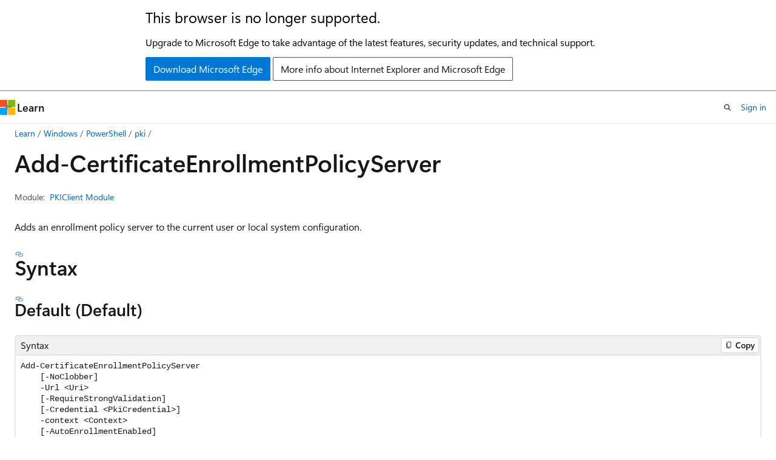

--- FILE ---
content_type: text/html
request_url: https://learn.microsoft.com/en-us/powershell/module/pki/add-certificateenrollmentpolicyserver?view=windowsserver2025-ps&viewFallbackFrom=winserver2012r2-ps&redirectedfrom=MSDN
body_size: 62824
content:
 <!DOCTYPE html>
		<html
			class="layout layout-holy-grail   show-table-of-contents reference show-breadcrumb default-focus"
			lang="en-us"
			dir="ltr"
			data-authenticated="false"
			data-auth-status-determined="false"
			data-target="docs"
			x-ms-format-detection="none"
		>
			
		<head>
			<title>Add-CertificateEnrollmentPolicyServer (pki) | Microsoft Learn</title>
			<meta charset="utf-8" />
			<meta name="viewport" content="width=device-width, initial-scale=1.0" />
			<meta name="color-scheme" content="light dark" />

			<meta name="description" content="Use this topic to help manage Windows and Windows Server technologies with Windows PowerShell." />
			<link rel="canonical" href="https://learn.microsoft.com/en-us/powershell/module/pki/add-certificateenrollmentpolicyserver?view=windowsserver2025-ps" /> 

			<!-- Non-customizable open graph and sharing-related metadata -->
			<meta name="twitter:card" content="summary_large_image" />
			<meta name="twitter:site" content="@MicrosoftLearn" />
			<meta property="og:type" content="website" />
			<meta property="og:image:alt" content="Microsoft Learn" />
			<meta property="og:image" content="https://learn.microsoft.com/en-us/media/open-graph-image.png" />
			<!-- Page specific open graph and sharing-related metadata -->
			<meta property="og:title" content="Add-CertificateEnrollmentPolicyServer (pki)" />
			<meta property="og:url" content="https://learn.microsoft.com/en-us/powershell/module/pki/add-certificateenrollmentpolicyserver?view=windowsserver2025-ps" />
			<meta property="og:description" content="Use this topic to help manage Windows and Windows Server technologies with Windows PowerShell." />
			<meta name="platform_id" content="e26c3258-cf98-0919-a651-7144f285af91" /> 
			<meta name="locale" content="en-us" />
			 <meta name="adobe-target" content="true" /> 
			<meta name="uhfHeaderId" content="MSDocsHeader-M365-IT" />

			<meta name="page_type" content="powershell" />

			<!--page specific meta tags-->
			

			<!-- custom meta tags -->
			
		<meta name="uid" content="pki.Add-CertificateEnrollmentPolicyServer" />
	
		<meta name="module" content="pki" />
	
		<meta name="schema" content="PowerShellCmdlet1" />
	
		<meta name="ROBOTS" content="INDEX, FOLLOW" />
	
		<meta name="apiPlatform" content="powershell" />
	
		<meta name="archive_url" content="https://learn.microsoft.com/previous-versions/powershell/windows/get-started" />
	
		<meta name="author" content="robinharwood" />
	
		<meta name="breadcrumb_path" content="/powershell/windows/bread/toc.json" />
	
		<meta name="feedback_product_url" content="https://support.microsoft.com/windows/send-feedback-to-microsoft-with-the-feedback-hub-app-f59187f8-8739-22d6-ba93-f66612949332" />
	
		<meta name="feedback_system" content="Standard" />
	
		<meta name="ms.author" content="roharwoo" />
	
		<meta name="ms.devlang" content="powershell" />
	
		<meta name="ms.service" content="windows-11" />
	
		<meta name="ms.topic" content="reference" />
	
		<meta name="products" content="https://authoring-docs-microsoft.poolparty.biz/devrel/56936876-97d9-45cc-ad1b-9d63320447c8" />
	
		<meta name="products" content="https://authoring-docs-microsoft.poolparty.biz/devrel/56754133-c3c3-4a9f-af19-71bdbe19fccf" />
	
		<meta name="document type" content="cmdlet" />
	
		<meta name="external help file" content="Microsoft.CertificateServices.PKIClient.Cmdlets.dll-Help.xml" />
	
		<meta name="HelpUri" content="https://learn.microsoft.com/powershell/module/pki/add-certificateenrollmentpolicyserver?view=windowsserver2025-ps&amp;wt.mc_id=ps-gethelp" />
	
		<meta name="Module Name" content="PKI" />
	
		<meta name="ms.date" content="2016-12-20T00:00:00Z" />
	
		<meta name="PlatyPS schema version" content="2024-05-01T00:00:00Z" />
	
		<meta name="document_id" content="f5f13baa-b6d8-5a46-d03a-15a5b62453c2" />
	
		<meta name="document_version_independent_id" content="ee34bcb4-a6b7-1d1c-c173-fcbf2c956378" />
	
		<meta name="updated_at" content="2025-05-29T22:49:00Z" />
	
		<meta name="original_content_git_url" content="https://github.com/MicrosoftDocs/windows-powershell-docs/blob/live/docset/winserver2025-ps/pki/Add-CertificateEnrollmentPolicyServer.md" />
	
		<meta name="gitcommit" content="https://github.com/MicrosoftDocs/windows-powershell-docs/blob/eaf901abea47f582c8a96f36f4e16b9d896f6f1e/docset/winserver2025-ps/pki/Add-CertificateEnrollmentPolicyServer.md" />
	
		<meta name="git_commit_id" content="eaf901abea47f582c8a96f36f4e16b9d896f6f1e" />
	
		<meta name="monikers" content="windowsserver2025-ps" />
	
		<meta name="default_moniker" content="windowsserver2025-ps" />
	
		<meta name="site_name" content="Docs" />
	
		<meta name="depot_name" content="TechNet.windows-powershell" />
	
		<meta name="in_right_rail" content="h2h3" />
	
		<meta name="page_kind" content="command" />
	
		<meta name="toc_rel" content="../windowsserver2025-ps/toc.json" />
	
		<meta name="feedback_help_link_type" content="" />
	
		<meta name="feedback_help_link_url" content="" />
	
		<meta name="config_moniker_range" content="WindowsServer2025-ps" />
	
		<meta name="asset_id" content="module/pki/add-certificateenrollmentpolicyserver" />
	
		<meta name="moniker_range_name" content="ffb05b7b47577225af7c7b6a20151268" />
	
		<meta name="item_type" content="Content" />
	
		<meta name="source_path" content="docset/winserver2025-ps/pki/Add-CertificateEnrollmentPolicyServer.md" />
	
		<meta name="github_feedback_content_git_url" content="https://github.com/MicrosoftDocs/windows-powershell-docs/blob/main/docset/winserver2025-ps/pki/Add-CertificateEnrollmentPolicyServer.md" />
	 
		<meta name="spProducts" content="https://authoring-docs-microsoft.poolparty.biz/devrel/43b2e5aa-8a6d-4de2-a252-692232e5edc8" data-source="generated" />
	

			<!-- assets and js globals -->
			
			<link rel="stylesheet" href="/static/assets/0.4.03312.7442-df38ac9c/styles/site-ltr.css" />
			
			<link rel="preconnect" href="//mscom.demdex.net" crossorigin />
						<link rel="dns-prefetch" href="//target.microsoft.com" />
						<link rel="dns-prefetch" href="//microsoftmscompoc.tt.omtrdc.net" />
						<link
							rel="preload"
							as="script"
							href="/static/third-party/adobe-target/at-js/2.9.0/at.js"
							integrity="sha384-l4AKhsU8cUWSht4SaJU5JWcHEWh1m4UTqL08s6b/hqBLAeIDxTNl+AMSxTLx6YMI"
							crossorigin="anonymous"
							id="adobe-target-script"
							type="application/javascript"
						/>
			<script src="https://wcpstatic.microsoft.com/mscc/lib/v2/wcp-consent.js"></script>
			<script src="https://js.monitor.azure.com/scripts/c/ms.jsll-4.min.js"></script>
			<script src="/_themes/docs.theme/master/en-us/_themes/global/deprecation.js"></script>

			<!-- msdocs global object -->
			<script id="msdocs-script">
		var msDocs = {
  "environment": {
    "accessLevel": "online",
    "azurePortalHostname": "portal.azure.com",
    "reviewFeatures": false,
    "supportLevel": "production",
    "systemContent": true,
    "siteName": "learn",
    "legacyHosting": false
  },
  "data": {
    "contentLocale": "en-us",
    "contentDir": "ltr",
    "userLocale": "en-us",
    "userDir": "ltr",
    "pageTemplate": "Reference",
    "brand": "",
    "context": {},
    "standardFeedback": true,
    "showFeedbackReport": false,
    "feedbackHelpLinkType": "",
    "feedbackHelpLinkUrl": "",
    "feedbackSystem": "Standard",
    "feedbackGitHubRepo": "",
    "feedbackProductUrl": "https://support.microsoft.com/windows/send-feedback-to-microsoft-with-the-feedback-hub-app-f59187f8-8739-22d6-ba93-f66612949332",
    "extendBreadcrumb": true,
    "isEditDisplayable": true,
    "isPrivateUnauthorized": false,
    "hideViewSource": false,
    "isPermissioned": false,
    "hasRecommendations": false,
    "contributors": [
      {
        "name": "JasonGerend",
        "url": "https://github.com/JasonGerend"
      }
    ]
  },
  "functions": {}
};;
	</script>

			<!-- base scripts, msdocs global should be before this -->
			<script src="/static/assets/0.4.03312.7442-df38ac9c/scripts/en-us/index-docs.js"></script>
			

			<!-- json-ld -->
			
		</head>
	
			<body
				id="body"
				data-bi-name="body"
				class="layout-body "
				lang="en-us"
				dir="ltr"
			>
				<header class="layout-body-header">
		<div class="header-holder has-default-focus">
			
		<a
			href="#main"
			
			style="z-index: 1070"
			class="outline-color-text visually-hidden-until-focused position-fixed inner-focus focus-visible top-0 left-0 right-0 padding-xs text-align-center background-color-body"
			
		>
			Skip to main content
		</a>
	
		<a
			href="#side-doc-outline"
			
			style="z-index: 1070"
			class="outline-color-text visually-hidden-until-focused position-fixed inner-focus focus-visible top-0 left-0 right-0 padding-xs text-align-center background-color-body"
			
		>
			Skip to in-page navigation
		</a>
	
		<a
			href="#"
			data-skip-to-ask-learn
			style="z-index: 1070"
			class="outline-color-text visually-hidden-until-focused position-fixed inner-focus focus-visible top-0 left-0 right-0 padding-xs text-align-center background-color-body"
			hidden
		>
			Skip to Ask Learn chat experience
		</a>
	

			<div hidden id="cookie-consent-holder" data-test-id="cookie-consent-container"></div>
			<!-- Unsupported browser warning -->
			<div
				id="unsupported-browser"
				style="background-color: white; color: black; padding: 16px; border-bottom: 1px solid grey;"
				hidden
			>
				<div style="max-width: 800px; margin: 0 auto;">
					<p style="font-size: 24px">This browser is no longer supported.</p>
					<p style="font-size: 16px; margin-top: 16px;">
						Upgrade to Microsoft Edge to take advantage of the latest features, security updates, and technical support.
					</p>
					<div style="margin-top: 12px;">
						<a
							href="https://go.microsoft.com/fwlink/p/?LinkID=2092881 "
							style="background-color: #0078d4; border: 1px solid #0078d4; color: white; padding: 6px 12px; border-radius: 2px; display: inline-block;"
						>
							Download Microsoft Edge
						</a>
						<a
							href="https://learn.microsoft.com/en-us/lifecycle/faq/internet-explorer-microsoft-edge"
							style="background-color: white; padding: 6px 12px; border: 1px solid #505050; color: #171717; border-radius: 2px; display: inline-block;"
						>
							More info about Internet Explorer and Microsoft Edge
						</a>
					</div>
				</div>
			</div>
			<!-- site header -->
			<header
				id="ms--site-header"
				data-test-id="site-header-wrapper"
				role="banner"
				itemscope="itemscope"
				itemtype="http://schema.org/Organization"
			>
				<div
					id="ms--mobile-nav"
					class="site-header display-none-tablet padding-inline-none gap-none"
					data-bi-name="mobile-header"
					data-test-id="mobile-header"
				></div>
				<div
					id="ms--primary-nav"
					class="site-header display-none display-flex-tablet"
					data-bi-name="L1-header"
					data-test-id="primary-header"
				></div>
				<div
					id="ms--secondary-nav"
					class="site-header display-none display-flex-tablet"
					data-bi-name="L2-header"
					data-test-id="secondary-header"
					
				></div>
			</header>
			
		<!-- banner -->
		<div data-banner>
			<div id="disclaimer-holder"></div>
			
		</div>
		<!-- banner end -->
	
		</div>
	</header>
				 <section
					id="layout-body-menu"
					class="layout-body-menu display-flex"
					data-bi-name="menu"
			  >
					
		<div
			id="left-container"
			class="left-container display-none display-block-tablet padding-inline-sm padding-bottom-sm width-full"
			data-toc-container="true"
		>
			<!-- Regular TOC content (default) -->
			<div id="ms--toc-content" class="height-full">
				<nav
					id="affixed-left-container"
					class="margin-top-sm-tablet position-sticky display-flex flex-direction-column"
					aria-label="Primary"
					data-bi-name="left-toc"
					role="navigation"
				></nav>
			</div>
			<!-- Collapsible TOC content (hidden by default) -->
			<div id="ms--toc-content-collapsible" class="height-full" hidden>
				<nav
					id="affixed-left-container"
					class="margin-top-sm-tablet position-sticky display-flex flex-direction-column"
					aria-label="Primary"
					data-bi-name="left-toc"
					role="navigation"
				>
					<div
						id="ms--collapsible-toc-header"
						class="display-flex justify-content-flex-end margin-bottom-xxs"
					>
						<button
							type="button"
							class="button button-clear inner-focus"
							data-collapsible-toc-toggle
							aria-expanded="true"
							aria-controls="ms--collapsible-toc-content"
							aria-label="Table of contents"
						>
							<span class="icon font-size-h4" aria-hidden="true">
								<span class="docon docon-panel-left-contract"></span>
							</span>
						</button>
					</div>
				</nav>
			</div>
		</div>
	
			  </section>

				<main
					id="main"
					role="main"
					class="layout-body-main "
					data-bi-name="content"
					lang="en-us"
					dir="ltr"
				>
					
			<div
		id="ms--content-header"
		class="content-header default-focus border-bottom-none"
		data-bi-name="content-header"
	>
		<div class="content-header-controls margin-xxs margin-inline-sm-tablet">
			<button
				type="button"
				class="contents-button button button-sm margin-right-xxs"
				data-bi-name="contents-expand"
				aria-haspopup="true"
				data-contents-button
			>
				<span class="icon" aria-hidden="true"><span class="docon docon-menu"></span></span>
				<span class="contents-expand-title"> Table of contents </span>
			</button>
			<button
				type="button"
				class="ap-collapse-behavior ap-expanded button button-sm"
				data-bi-name="ap-collapse"
				aria-controls="action-panel"
			>
				<span class="icon" aria-hidden="true"><span class="docon docon-exit-mode"></span></span>
				<span>Exit editor mode</span>
			</button>
		</div>
	</div>
			<div data-main-column class="padding-sm padding-top-none padding-top-sm-tablet">
				<div>
					
		<div id="article-header" class="background-color-body margin-bottom-xs display-none-print">
			<div class="display-flex align-items-center justify-content-space-between">
				
		<details
			id="article-header-breadcrumbs-overflow-popover"
			class="popover"
			data-for="article-header-breadcrumbs"
		>
			<summary
				class="button button-clear button-primary button-sm inner-focus"
				aria-label="All breadcrumbs"
			>
				<span class="icon">
					<span class="docon docon-more"></span>
				</span>
			</summary>
			<div id="article-header-breadcrumbs-overflow" class="popover-content padding-none"></div>
		</details>

		<bread-crumbs
			id="article-header-breadcrumbs"
			role="group"
			aria-label="Breadcrumbs"
			data-test-id="article-header-breadcrumbs"
			class="overflow-hidden flex-grow-1 margin-right-sm margin-right-md-tablet margin-right-lg-desktop margin-left-negative-xxs padding-left-xxs"
		></bread-crumbs>
	 
		<div
			id="article-header-page-actions"
			class="opacity-none margin-left-auto display-flex flex-wrap-no-wrap align-items-stretch"
		>
			
		<button
			class="button button-sm border-none inner-focus display-none-tablet flex-shrink-0 "
			data-bi-name="ask-learn-assistant-entry"
			data-test-id="ask-learn-assistant-modal-entry-mobile"
			data-ask-learn-modal-entry
			
			type="button"
			style="min-width: max-content;"
			aria-expanded="false"
			aria-label="Ask Learn"
			hidden
		>
			<span class="icon font-size-lg" aria-hidden="true">
				<span class="docon docon-chat-sparkle-fill gradient-ask-learn-logo"></span>
			</span>
		</button>
		<button
			class="button button-sm display-none display-inline-flex-tablet display-none-desktop flex-shrink-0 margin-right-xxs border-color-ask-learn "
			data-bi-name="ask-learn-assistant-entry"
			
			data-test-id="ask-learn-assistant-modal-entry-tablet"
			data-ask-learn-modal-entry
			type="button"
			style="min-width: max-content;"
			aria-expanded="false"
			hidden
		>
			<span class="icon font-size-lg" aria-hidden="true">
				<span class="docon docon-chat-sparkle-fill gradient-ask-learn-logo"></span>
			</span>
			<span>Ask Learn</span>
		</button>
		<button
			class="button button-sm display-none flex-shrink-0 display-inline-flex-desktop margin-right-xxs border-color-ask-learn "
			data-bi-name="ask-learn-assistant-entry"
			
			data-test-id="ask-learn-assistant-flyout-entry"
			data-ask-learn-flyout-entry
			data-flyout-button="toggle"
			type="button"
			style="min-width: max-content;"
			aria-expanded="false"
			aria-controls="ask-learn-flyout"
			hidden
		>
			<span class="icon font-size-lg" aria-hidden="true">
				<span class="docon docon-chat-sparkle-fill gradient-ask-learn-logo"></span>
			</span>
			<span>Ask Learn</span>
		</button>
	 
		<button
			type="button"
			id="ms--focus-mode-button"
			data-focus-mode
			data-bi-name="focus-mode-entry"
			class="button button-sm flex-shrink-0 margin-right-xxs display-none display-inline-flex-desktop"
		>
			<span class="icon font-size-lg" aria-hidden="true">
				<span class="docon docon-glasses"></span>
			</span>
			<span>Focus mode</span>
		</button>
	 

			<details class="popover popover-right" id="article-header-page-actions-overflow">
				<summary
					class="justify-content-flex-start button button-clear button-sm button-primary inner-focus"
					aria-label="More actions"
					title="More actions"
				>
					<span class="icon" aria-hidden="true">
						<span class="docon docon-more-vertical"></span>
					</span>
				</summary>
				<div class="popover-content">
					
		<button
			data-page-action-item="overflow-mobile"
			type="button"
			class="button-block button-sm inner-focus button button-clear display-none-tablet justify-content-flex-start text-align-left"
			data-bi-name="contents-expand"
			data-contents-button
			data-popover-close
		>
			<span class="icon">
				<span class="docon docon-editor-list-bullet" aria-hidden="true"></span>
			</span>
			<span class="contents-expand-title">Table of contents</span>
		</button>
	 
		<a
			id="lang-link-overflow"
			class="button-sm inner-focus button button-clear button-block justify-content-flex-start text-align-left"
			data-bi-name="language-toggle"
			data-page-action-item="overflow-all"
			data-check-hidden="true"
			data-read-in-link
			href="#"
			hidden
		>
			<span class="icon" aria-hidden="true" data-read-in-link-icon>
				<span class="docon docon-locale-globe"></span>
			</span>
			<span data-read-in-link-text>Read in English</span>
		</a>
	 
		<button
			type="button"
			class="collection button button-clear button-sm button-block justify-content-flex-start text-align-left inner-focus"
			data-list-type="collection"
			data-bi-name="collection"
			data-page-action-item="overflow-all"
			data-check-hidden="true"
			data-popover-close
		>
			<span class="icon" aria-hidden="true">
				<span class="docon docon-circle-addition"></span>
			</span>
			<span class="collection-status">Add</span>
		</button>
	
					
		<button
			type="button"
			class="collection button button-block button-clear button-sm justify-content-flex-start text-align-left inner-focus"
			data-list-type="plan"
			data-bi-name="plan"
			data-page-action-item="overflow-all"
			data-check-hidden="true"
			data-popover-close
			hidden
		>
			<span class="icon" aria-hidden="true">
				<span class="docon docon-circle-addition"></span>
			</span>
			<span class="plan-status">Add to plan</span>
		</button>
	  
		<a
			data-contenteditbtn
			class="button button-clear button-block button-sm inner-focus justify-content-flex-start text-align-left text-decoration-none"
			data-bi-name="edit"
			
			href="https://github.com/MicrosoftDocs/windows-powershell-docs/blob/main/docset/winserver2025-ps/pki/Add-CertificateEnrollmentPolicyServer.md"
			data-original_content_git_url="https://github.com/MicrosoftDocs/windows-powershell-docs/blob/live/docset/winserver2025-ps/pki/Add-CertificateEnrollmentPolicyServer.md"
			data-original_content_git_url_template="{repo}/blob/{branch}/docset/winserver2025-ps/pki/Add-CertificateEnrollmentPolicyServer.md"
			data-pr_repo=""
			data-pr_branch=""
		>
			<span class="icon" aria-hidden="true">
				<span class="docon docon-edit-outline"></span>
			</span>
			<span>Edit</span>
		</a>
	
					
		<hr class="margin-block-xxs" />
		<h4 class="font-size-sm padding-left-xxs">Share via</h4>
		
					<a
						class="button button-clear button-sm inner-focus button-block justify-content-flex-start text-align-left text-decoration-none share-facebook"
						data-bi-name="facebook"
						data-page-action-item="overflow-all"
						href="#"
					>
						<span class="icon color-primary" aria-hidden="true">
							<span class="docon docon-facebook-share"></span>
						</span>
						<span>Facebook</span>
					</a>

					<a
						href="#"
						class="button button-clear button-sm inner-focus button-block justify-content-flex-start text-align-left text-decoration-none share-twitter"
						data-bi-name="twitter"
						data-page-action-item="overflow-all"
					>
						<span class="icon color-text" aria-hidden="true">
							<span class="docon docon-xlogo-share"></span>
						</span>
						<span>x.com</span>
					</a>

					<a
						href="#"
						class="button button-clear button-sm inner-focus button-block justify-content-flex-start text-align-left text-decoration-none share-linkedin"
						data-bi-name="linkedin"
						data-page-action-item="overflow-all"
					>
						<span class="icon color-primary" aria-hidden="true">
							<span class="docon docon-linked-in-logo"></span>
						</span>
						<span>LinkedIn</span>
					</a>
					<a
						href="#"
						class="button button-clear button-sm inner-focus button-block justify-content-flex-start text-align-left text-decoration-none share-email"
						data-bi-name="email"
						data-page-action-item="overflow-all"
					>
						<span class="icon color-primary" aria-hidden="true">
							<span class="docon docon-mail-message"></span>
						</span>
						<span>Email</span>
					</a>
			  
	 
		<hr class="margin-block-xxs" />
		<button
			class="button button-block button-clear button-sm justify-content-flex-start text-align-left inner-focus"
			type="button"
			data-bi-name="print"
			data-page-action-item="overflow-all"
			data-popover-close
			data-print-page
			data-check-hidden="true"
		>
			<span class="icon color-primary" aria-hidden="true">
				<span class="docon docon-print"></span>
			</span>
			<span>Print</span>
		</button>
	
				</div>
			</details>
		</div>
	
			</div>
		</div>
	  
		<!-- privateUnauthorizedTemplate is hidden by default -->
		<div unauthorized-private-section data-bi-name="permission-content-unauthorized-private" hidden>
			<hr class="hr margin-top-xs margin-bottom-sm" />
			<div class="notification notification-info">
				<div class="notification-content">
					<p class="margin-top-none notification-title">
						<span class="icon">
							<span class="docon docon-exclamation-circle-solid" aria-hidden="true"></span>
						</span>
						<span>Note</span>
					</p>
					<p class="margin-top-none authentication-determined not-authenticated">
						Access to this page requires authorization. You can try <a class="docs-sign-in" href="#" data-bi-name="permission-content-sign-in">signing in</a> or <a  class="docs-change-directory" data-bi-name="permisson-content-change-directory">changing directories</a>.
					</p>
					<p class="margin-top-none authentication-determined authenticated">
						Access to this page requires authorization. You can try <a class="docs-change-directory" data-bi-name="permisson-content-change-directory">changing directories</a>.
					</p>
				</div>
			</div>
		</div>
	
					<div class="content"></div>
					 
		<div data-id="ai-summary" hidden>
			<div id="ms--ai-summary-cta" class="margin-top-xs display-flex align-items-center">
				<span class="icon" aria-hidden="true">
					<span class="docon docon-sparkle-fill gradient-text-vivid"></span>
				</span>
				<button
					id="ms--ai-summary"
					type="button"
					class="tag tag-sm tag-suggestion margin-left-xxs"
					data-test-id="ai-summary-cta"
					data-bi-name="ai-summary-cta"
					data-an="ai-summary"
				>
					<span class="ai-summary-cta-text">
						Summarize this article for me
					</span>
				</button>
			</div>
			<!-- Slot where the client will render the summary card after the user clicks the CTA -->
			<div id="ms--ai-summary-header" class="margin-top-xs"></div>
		</div>
	 
					<div class="content"><h1 data-chunk-ids="inputs,outputs,default,example-1,example-2,example-3,example-4,example-5,autoenrollmentenabled,confirm,context,credential,noclobber,requirestrongvalidation,url,whatif" class="margin-bottom-xs">Add-Certificate<wbr>Enrollment<wbr>Policy<wbr>Server</h1>

	<div class="margin-block-xxs">
		<ul class="metadata page-metadata align-items-center" data-bi-name="page info">
			
			
			
			
			
		</ul>
	</div>

<div class="metadata" data-chunk-ids="inputs,outputs,default,example-1,example-2,example-3,example-4,example-5,autoenrollmentenabled,confirm,context,credential,noclobber,requirestrongvalidation,url,whatif">
		<dl class="attributeList">
			<dt>Module:</dt>
			<dd><a href="./?view=windowsserver2025-ps" data-linktype="relative-path">PKIClient Module</a></dd>
		</dl>
</div>

<nav id="center-doc-outline" class="doc-outline is-hidden-desktop display-none-print margin-bottom-sm" data-bi-name="intopic toc" aria-label="">
  <h2 class="title is-6 margin-block-xs"></h2>
</nav>


	<div class="margin-block-sm" data-chunk-ids="inputs,outputs,default,example-1,example-2,example-3,example-4,example-5,autoenrollmentenabled,confirm,context,credential,noclobber,requirestrongvalidation,url,whatif">
		<p>Adds an enrollment policy server to the current user or local system configuration.</p>

	</div>

	<h2 id="syntax" data-chunk-ids="default">Syntax</h2>
	<h3 id="default" data-chunk-ids="default">
		Default (Default)
	</h3>
	<div data-chunk-ids="default">
		<pre><code class="lang-Syntax">Add-CertificateEnrollmentPolicyServer
    [-NoClobber]
    -Url &lt;Uri&gt;
    [-RequireStrongValidation]
    [-Credential &lt;PkiCredential&gt;]
    -context &lt;Context&gt;
    [-AutoEnrollmentEnabled]
    [-WhatIf]
    [-Confirm]
    [&lt;CommonParameters&gt;]
</code></pre>

	</div>


	<h2 id="description" data-chunk-ids="inputs,outputs,default,example-1,example-2,example-3,example-4,example-5,autoenrollmentenabled,confirm,context,credential,noclobber,requirestrongvalidation,url,whatif">Description</h2>
	<div data-chunk-ids="inputs,outputs,default,example-1,example-2,example-3,example-4,example-5,autoenrollmentenabled,confirm,context,credential,noclobber,requirestrongvalidation,url,whatif">
		<p>The <code>Add-CertificateEnrollmentPolicyServer</code> cmdlet adds an enrollment policy server to the current
user or local system configuration. If an enrollment policy server already exists, then this cmdlet
will overwrite it. Group Policy can be configured to prevent enrollment policy servers from being
added.</p>
<p>Delegation may be required when using this cmdlet with Windows PowerShell remoting and changing
user configuration.</p>

	</div>

	<h2 id="examples" data-chunk-ids="example-1,example-2,example-3,example-4,example-5">Examples</h2>
	<h3 id="example-1" data-chunk-ids="example-1">EXAMPLE 1</h3>
	<div data-chunk-ids="example-1">
		<pre><code class="lang-powershell">Add-CertificateEnrollmentPolicyServer -Url $url -Context Machine
</code></pre>
<p>This example loads a policy from <code>$url</code> using Windows integrated authentication under the computer
context, using the computer account credentials. This example also adds the policy server to the
local computer configuration. Auto enrollment is off and strong validation is off.</p>

	</div>
	<h3 id="example-2" data-chunk-ids="example-2">EXAMPLE 2</h3>
	<div data-chunk-ids="example-2">
		<pre><code class="lang-powershell">$cert = Get-ChildItem -Path cert:\LocalMachine\My\EEDEF61D4FF6EDBAAD538BB08CCAADDC3EE28FF

$parameters = @{
    Url = $cert.EnrollmentPolicyEndPoint.Url
    Credential = $cert
    Context = 'Machine'
}
Add-CertificateEnrollmentPolicyServer @parameters
</code></pre>
<p>This example loads a policy using <code>$cert</code> as the authentication credential and adds the policy to
the local computer local configuration since the context is the local computer (Machine).</p>

	</div>
	<h3 id="example-3" data-chunk-ids="example-3">EXAMPLE 3</h3>
	<div data-chunk-ids="example-3">
		<pre><code class="lang-powershell">$up = Get-Credential

Add-CertificateEnrollmentPolicyServer -Url $url -Context Machine -Credential $up
</code></pre>
<p>This example loads a policy using the username and password from <code>$url</code>.
This example adds the policy server to the local computer configuration.</p>

	</div>
	<h3 id="example-4" data-chunk-ids="example-4">EXAMPLE 4</h3>
	<div data-chunk-ids="example-4">
		<pre><code class="lang-powershell">$cert = Get-ChildItem -Path cert:\CurrentUser\My\EEDEF61D4FF6EDBAAD538BB08CCAADDC3EE28FF

$parameters = @{
    Url = $cert.EnrollmentPolicyEnd
    Credential = $cert.PSPath
    Context = 'Machine'
}
Add-CertificateEnrollmentPolicyServer @parameters
</code></pre>
<p>This example loads policy using the Path object for a certificate. Use the certificate to
authenticate to the URL and add the policy server into the local user configuration.</p>

	</div>
	<h3 id="example-5" data-chunk-ids="example-5">EXAMPLE 5</h3>
	<div data-chunk-ids="example-5">
		<pre><code class="lang-powershell">$up = Get-Credential

Add-CertificateEnrollmentPolicyServer -Url $url -Context User -Credential $up -WhatIf
</code></pre>
<pre><code class="lang-Output">What if: Policy successfully loaded from {$url} using username/password credentials.
Policy server configuration will be added to current user context.
</code></pre>
<p>This example shows that if the policy cannot be loaded or if there is a conflict with an identifier
(ID) or URL, then this will be the output.</p>
<p>If the policy server already exists, then the output will state that the existing policy server
configuration will be overwritten.</p>

	</div>

	<h2 id="parameters" data-chunk-ids="autoenrollmentenabled,confirm,context,credential,noclobber,requirestrongvalidation,url,whatif">Parameters</h2>
		<h3 id="-autoenrollmentenabled" data-chunk-ids="autoenrollmentenabled" class="font-family-monospace margin-top-lg margin-bottom-md">-Auto<wbr>Enrollment<wbr>Enabled</h3>
		<p>Enables auto-enrollment for the policy server being added.</p>


		<h4 id="autoenrollmentenabled-properties" data-chunk-ids="autoenrollmentenabled">Parameter properties</h4>
		<table data-chunk-ids="autoenrollmentenabled" class="table">
				<tbody><tr><td>Type:</td><td><a class="no-loc" href="/en-us/dotnet/api/system.management.automation.switchparameter" data-linktype="absolute-path">SwitchParameter</a>
</td></tr>
				<tr><td>Default value:</td><td>None</td></tr>
				<tr><td>Supports wildcards:</td><td>False</td></tr>
				<tr><td>DontShow:</td><td>False</td></tr>
		</tbody></table>

		<h4 id="autoenrollmentenabled-sets" data-chunk-ids="autoenrollmentenabled">Parameter sets</h4>
			<details class="margin-top-sm" data-chunk-ids="autoenrollmentenabled" open="">
				<summary class="list-style-none link-button">
					(All) 
					<span class="icon expanded-indicator" aria-hidden="true">
						<span class="docon docon-chevron-down-light"></span>
					</span>
				</summary>
				<table class="table">
						<tbody><tr><td>Position:</td><td>Named</td></tr>
						<tr><td>Mandatory:</td><td>False</td></tr>
						<tr><td>Value from pipeline:</td><td>False</td></tr>
						<tr><td>Value from pipeline by property name:</td><td>True</td></tr>
						<tr><td>Value from remaining arguments:</td><td>False</td></tr>
				</tbody></table>
			</details>
		<h3 id="-confirm" data-chunk-ids="confirm" class="font-family-monospace margin-top-lg margin-bottom-md">-Confirm</h3>
		<p>Prompts you for confirmation before running the cmdlet.</p>


		<h4 id="confirm-properties" data-chunk-ids="confirm">Parameter properties</h4>
		<table data-chunk-ids="confirm" class="table">
				<tbody><tr><td>Type:</td><td><a class="no-loc" href="/en-us/dotnet/api/system.management.automation.switchparameter" data-linktype="absolute-path">SwitchParameter</a>
</td></tr>
				<tr><td>Default value:</td><td>False</td></tr>
				<tr><td>Supports wildcards:</td><td>False</td></tr>
				<tr><td>DontShow:</td><td>False</td></tr>
				<tr><td>Aliases:</td><td>cf</td></tr>
		</tbody></table>

		<h4 id="confirm-sets" data-chunk-ids="confirm">Parameter sets</h4>
			<details class="margin-top-sm" data-chunk-ids="confirm" open="">
				<summary class="list-style-none link-button">
					(All) 
					<span class="icon expanded-indicator" aria-hidden="true">
						<span class="docon docon-chevron-down-light"></span>
					</span>
				</summary>
				<table class="table">
						<tbody><tr><td>Position:</td><td>Named</td></tr>
						<tr><td>Mandatory:</td><td>False</td></tr>
						<tr><td>Value from pipeline:</td><td>False</td></tr>
						<tr><td>Value from pipeline by property name:</td><td>False</td></tr>
						<tr><td>Value from remaining arguments:</td><td>False</td></tr>
				</tbody></table>
			</details>
		<h3 id="-context" data-chunk-ids="context" class="font-family-monospace margin-top-lg margin-bottom-md">-Context</h3>
		<p>Stores information about the policy server in the configuration for the Current User or Local
computer.</p>


		<h4 id="context-properties" data-chunk-ids="context">Parameter properties</h4>
		<table data-chunk-ids="context" class="table">
				<tbody><tr><td>Type:</td><td><span class="no-loc xref">Microsoft.CertificateServices.Commands.Context</span>
</td></tr>
				<tr><td>Default value:</td><td>None</td></tr>
				<tr><td>Accepted values:</td><td>Machine, User</td></tr>
				<tr><td>Supports wildcards:</td><td>False</td></tr>
				<tr><td>DontShow:</td><td>False</td></tr>
		</tbody></table>

		<h4 id="context-sets" data-chunk-ids="context">Parameter sets</h4>
			<details class="margin-top-sm" data-chunk-ids="context" open="">
				<summary class="list-style-none link-button">
					(All) 
					<span class="icon expanded-indicator" aria-hidden="true">
						<span class="docon docon-chevron-down-light"></span>
					</span>
				</summary>
				<table class="table">
						<tbody><tr><td>Position:</td><td>Named</td></tr>
						<tr><td>Mandatory:</td><td>True</td></tr>
						<tr><td>Value from pipeline:</td><td>False</td></tr>
						<tr><td>Value from pipeline by property name:</td><td>False</td></tr>
						<tr><td>Value from remaining arguments:</td><td>False</td></tr>
				</tbody></table>
			</details>
		<h3 id="-credential" data-chunk-ids="credential" class="font-family-monospace margin-top-lg margin-bottom-md">-Credential</h3>
		<p>Specifies the credential used to authenticate to the policy server. This credential can be a
<strong>PSCredential</strong> object, which is a username and password, an x509 certificate, or a path to an x509
certificate. Kerberos authentication is used if no credential is specified.</p>


		<h4 id="credential-properties" data-chunk-ids="credential">Parameter properties</h4>
		<table data-chunk-ids="credential" class="table">
				<tbody><tr><td>Type:</td><td><span class="no-loc xref">Microsoft.CertificateServices.Commands.PkiCredential</span>
</td></tr>
				<tr><td>Default value:</td><td>None</td></tr>
				<tr><td>Supports wildcards:</td><td>False</td></tr>
				<tr><td>DontShow:</td><td>False</td></tr>
		</tbody></table>

		<h4 id="credential-sets" data-chunk-ids="credential">Parameter sets</h4>
			<details class="margin-top-sm" data-chunk-ids="credential" open="">
				<summary class="list-style-none link-button">
					(All) 
					<span class="icon expanded-indicator" aria-hidden="true">
						<span class="docon docon-chevron-down-light"></span>
					</span>
				</summary>
				<table class="table">
						<tbody><tr><td>Position:</td><td>Named</td></tr>
						<tr><td>Mandatory:</td><td>False</td></tr>
						<tr><td>Value from pipeline:</td><td>False</td></tr>
						<tr><td>Value from pipeline by property name:</td><td>False</td></tr>
						<tr><td>Value from remaining arguments:</td><td>False</td></tr>
				</tbody></table>
			</details>
		<h3 id="-noclobber" data-chunk-ids="noclobber" class="font-family-monospace margin-top-lg margin-bottom-md">-No<wbr>Clobber</h3>
		<p>Prevents an enrollment policy server from overwriting an existing one.</p>


		<h4 id="noclobber-properties" data-chunk-ids="noclobber">Parameter properties</h4>
		<table data-chunk-ids="noclobber" class="table">
				<tbody><tr><td>Type:</td><td><a class="no-loc" href="/en-us/dotnet/api/system.management.automation.switchparameter" data-linktype="absolute-path">SwitchParameter</a>
</td></tr>
				<tr><td>Default value:</td><td>None</td></tr>
				<tr><td>Supports wildcards:</td><td>False</td></tr>
				<tr><td>DontShow:</td><td>False</td></tr>
		</tbody></table>

		<h4 id="noclobber-sets" data-chunk-ids="noclobber">Parameter sets</h4>
			<details class="margin-top-sm" data-chunk-ids="noclobber" open="">
				<summary class="list-style-none link-button">
					(All) 
					<span class="icon expanded-indicator" aria-hidden="true">
						<span class="docon docon-chevron-down-light"></span>
					</span>
				</summary>
				<table class="table">
						<tbody><tr><td>Position:</td><td>Named</td></tr>
						<tr><td>Mandatory:</td><td>False</td></tr>
						<tr><td>Value from pipeline:</td><td>False</td></tr>
						<tr><td>Value from pipeline by property name:</td><td>False</td></tr>
						<tr><td>Value from remaining arguments:</td><td>False</td></tr>
				</tbody></table>
			</details>
		<h3 id="-requirestrongvalidation" data-chunk-ids="requirestrongvalidation" class="font-family-monospace margin-top-lg margin-bottom-md">-Require<wbr>Strong<wbr>Validation</h3>
		<p>Specifies that the certificate obtained through this enrollment policy server must be trusted on the
client.</p>


		<h4 id="requirestrongvalidation-properties" data-chunk-ids="requirestrongvalidation">Parameter properties</h4>
		<table data-chunk-ids="requirestrongvalidation" class="table">
				<tbody><tr><td>Type:</td><td><a class="no-loc" href="/en-us/dotnet/api/system.management.automation.switchparameter" data-linktype="absolute-path">SwitchParameter</a>
</td></tr>
				<tr><td>Default value:</td><td>None</td></tr>
				<tr><td>Supports wildcards:</td><td>False</td></tr>
				<tr><td>DontShow:</td><td>False</td></tr>
		</tbody></table>

		<h4 id="requirestrongvalidation-sets" data-chunk-ids="requirestrongvalidation">Parameter sets</h4>
			<details class="margin-top-sm" data-chunk-ids="requirestrongvalidation" open="">
				<summary class="list-style-none link-button">
					(All) 
					<span class="icon expanded-indicator" aria-hidden="true">
						<span class="docon docon-chevron-down-light"></span>
					</span>
				</summary>
				<table class="table">
						<tbody><tr><td>Position:</td><td>Named</td></tr>
						<tr><td>Mandatory:</td><td>False</td></tr>
						<tr><td>Value from pipeline:</td><td>False</td></tr>
						<tr><td>Value from pipeline by property name:</td><td>True</td></tr>
						<tr><td>Value from remaining arguments:</td><td>False</td></tr>
				</tbody></table>
			</details>
		<h3 id="-url" data-chunk-ids="url" class="font-family-monospace margin-top-lg margin-bottom-md">-Url</h3>
		<p>Identifies the uniform resource locator (URL) of the enrollment policy server to configure.</p>


		<h4 id="url-properties" data-chunk-ids="url">Parameter properties</h4>
		<table data-chunk-ids="url" class="table">
				<tbody><tr><td>Type:</td><td><a class="no-loc" href="/en-us/dotnet/api/system.uri" data-linktype="absolute-path">Uri</a>
</td></tr>
				<tr><td>Default value:</td><td>None</td></tr>
				<tr><td>Supports wildcards:</td><td>False</td></tr>
				<tr><td>DontShow:</td><td>False</td></tr>
		</tbody></table>

		<h4 id="url-sets" data-chunk-ids="url">Parameter sets</h4>
			<details class="margin-top-sm" data-chunk-ids="url" open="">
				<summary class="list-style-none link-button">
					(All) 
					<span class="icon expanded-indicator" aria-hidden="true">
						<span class="docon docon-chevron-down-light"></span>
					</span>
				</summary>
				<table class="table">
						<tbody><tr><td>Position:</td><td>Named</td></tr>
						<tr><td>Mandatory:</td><td>True</td></tr>
						<tr><td>Value from pipeline:</td><td>True</td></tr>
						<tr><td>Value from pipeline by property name:</td><td>True</td></tr>
						<tr><td>Value from remaining arguments:</td><td>False</td></tr>
				</tbody></table>
			</details>
		<h3 id="-whatif" data-chunk-ids="whatif" class="font-family-monospace margin-top-lg margin-bottom-md">-What<wbr>If</h3>
		<p>Shows what would happen if the cmdlet runs.
The cmdlet is not run.</p>


		<h4 id="whatif-properties" data-chunk-ids="whatif">Parameter properties</h4>
		<table data-chunk-ids="whatif" class="table">
				<tbody><tr><td>Type:</td><td><span class="no-loc xref">SwitchParameter</span>
</td></tr>
				<tr><td>Default value:</td><td>False</td></tr>
				<tr><td>Supports wildcards:</td><td>False</td></tr>
				<tr><td>DontShow:</td><td>False</td></tr>
				<tr><td>Aliases:</td><td>wi</td></tr>
		</tbody></table>

		<h4 id="whatif-sets" data-chunk-ids="whatif">Parameter sets</h4>
			<details class="margin-top-sm" data-chunk-ids="whatif" open="">
				<summary class="list-style-none link-button">
					(All) 
					<span class="icon expanded-indicator" aria-hidden="true">
						<span class="docon docon-chevron-down-light"></span>
					</span>
				</summary>
				<table class="table">
						<tbody><tr><td>Position:</td><td>Named</td></tr>
						<tr><td>Mandatory:</td><td>False</td></tr>
						<tr><td>Value from pipeline:</td><td>False</td></tr>
						<tr><td>Value from pipeline by property name:</td><td>False</td></tr>
						<tr><td>Value from remaining arguments:</td><td>False</td></tr>
				</tbody></table>
			</details>
		<h3 id="common-parameters" data-no-chunk="">CommonParameters</h3>
		<div data-no-chunk="">
			<p>This cmdlet supports the common parameters: -Debug, -ErrorAction, -ErrorVariable,
-InformationAction, -InformationVariable, -OutBuffer, -OutVariable, -PipelineVariable,
-ProgressAction, -Verbose, -WarningAction, and -WarningVariable. For more information, see
<a href="https://go.microsoft.com/fwlink/?LinkID=113216" data-linktype="external">about_CommonParameters</a>.</p>

		</div>

	<h2 id="inputs" data-chunk-ids="inputs">Inputs</h2>
			<h3 id="input-1" data-chunk-ids="inputs" class="break-text font-size-xl"><span class="no-loc xref">Microsoft.CertificateServices.Commands.EnrollmentPolicyServer</span>
</h3>
			<div data-chunk-ids="inputs">
				<p>The <strong>EnrollmentPolicyServer</strong> object contains information about the certificate enrollment policy.</p>

			</div>

	<h2 id="outputs" data-chunk-ids="outputs">Outputs</h2>
			<h3 id="output-1" data-chunk-ids="outputs" class="break-text font-size-xl"><span class="no-loc xref">Microsoft.CertificateServices.Commands.EnrollmentPolicyServer</span>
</h3>
			<div data-chunk-ids="outputs">
				<p>The <strong>EnrollmentPolicyServer</strong> object contains information about the certificate enrollment policy.</p>

			</div>


	<h2 id="related-links" data-no-chunk="">Related Links</h2>
	<ul data-no-chunk="">
			<li><a href="https://go.microsoft.com/fwlink/p/?LinkId=290488" data-linktype="external">Get-ChildItem</a></li>
			<li><a href="https://go.microsoft.com/fwlink/p/?LinkId=293936" data-linktype="external">Get-Credential</a></li>
			<li><a href="get-certificateenrollmentpolicyserver?view=windowsserver2025-ps" data-linktype="relative-path">Get-CertificateEnrollmentPolicyServer</a></li>
			<li><a href="remove-certificateenrollmentpolicyserver?view=windowsserver2025-ps" data-linktype="relative-path">Remove-CertificateEnrollmentPolicyServer</a></li>
	</ul>
</div>
					
		<div
			id="ms--inline-notifications"
			class="margin-block-xs"
			data-bi-name="inline-notification"
		></div>
	 
		<div
			id="assertive-live-region"
			role="alert"
			aria-live="assertive"
			class="visually-hidden"
			aria-relevant="additions"
			aria-atomic="true"
		></div>
		<div
			id="polite-live-region"
			role="status"
			aria-live="polite"
			class="visually-hidden"
			aria-relevant="additions"
			aria-atomic="true"
		></div>
	
					
		<!-- feedback section -->
		<section
			id="site-user-feedback-footer"
			class="font-size-sm margin-top-md display-none-print display-none-desktop"
			data-test-id="site-user-feedback-footer"
			data-bi-name="site-feedback-section"
		>
			<hr class="hr" />
			<h2 id="ms--feedback" class="title is-3">Feedback</h2>
			<div class="display-flex flex-wrap-wrap align-items-center">
				<p class="font-weight-semibold margin-xxs margin-left-none">
					Was this page helpful?
				</p>
				<div class="buttons">
					<button
						class="thumb-rating-button like button button-primary button-sm"
						data-test-id="footer-rating-yes"
						data-binary-rating-response="rating-yes"
						type="button"
						title="This article is helpful"
						data-bi-name="button-rating-yes"
						aria-pressed="false"
					>
						<span class="icon" aria-hidden="true">
							<span class="docon docon-like"></span>
						</span>
						<span>Yes</span>
					</button>
					<button
						class="thumb-rating-button dislike button button-primary button-sm"
						id="standard-rating-no-button"
						hidden
						data-test-id="footer-rating-no"
						data-binary-rating-response="rating-no"
						type="button"
						title="This article is not helpful"
						data-bi-name="button-rating-no"
						aria-pressed="false"
					>
						<span class="icon" aria-hidden="true">
							<span class="docon docon-dislike"></span>
						</span>
						<span>No</span>
					</button>
					<details
						class="popover popover-top"
						id="mobile-help-popover"
						data-test-id="footer-feedback-popover"
					>
						<summary
							class="thumb-rating-button dislike button button-primary button-sm"
							data-test-id="details-footer-rating-no"
							data-binary-rating-response="rating-no"
							title="This article is not helpful"
							data-bi-name="button-rating-no"
							aria-pressed="false"
							data-bi-an="feedback-unhelpful-popover"
						>
							<span class="icon" aria-hidden="true">
								<span class="docon docon-dislike"></span>
							</span>
							<span>No</span>
						</summary>
						<div
							class="popover-content width-200 width-300-tablet"
							role="dialog"
							aria-labelledby="popover-heading"
							aria-describedby="popover-description"
						>
							<p id="popover-heading" class="font-size-lg margin-bottom-xxs font-weight-semibold">
								Need help with this topic?
							</p>
							<p id="popover-description" class="font-size-sm margin-bottom-xs">
								Want to try using Ask Learn to clarify or guide you through this topic?
							</p>
							
		<div class="buttons flex-direction-row flex-wrap justify-content-center gap-xxs">
			<div>
		<button
			class="button button-sm border inner-focus display-none margin-right-xxs"
			data-bi-name="ask-learn-assistant-entry-troubleshoot"
			data-test-id="ask-learn-assistant-modal-entry-mobile-feedback"
			data-ask-learn-modal-entry-feedback
			data-bi-an=feedback-unhelpful-popover
			type="button"
			style="min-width: max-content;"
			aria-expanded="false"
			aria-label="Ask Learn"
			hidden
		>
			<span class="icon font-size-lg" aria-hidden="true">
				<span class="docon docon-chat-sparkle-fill gradient-ask-learn-logo"></span>
			</span>
		</button>
		<button
			class="button button-sm display-inline-flex display-none-desktop flex-shrink-0 margin-right-xxs border-color-ask-learn margin-right-xxs"
			data-bi-name="ask-learn-assistant-entry-troubleshoot"
			data-bi-an=feedback-unhelpful-popover
			data-test-id="ask-learn-assistant-modal-entry-tablet-feedback"
			data-ask-learn-modal-entry-feedback
			type="button"
			style="min-width: max-content;"
			aria-expanded="false"
			hidden
		>
			<span class="icon font-size-lg" aria-hidden="true">
				<span class="docon docon-chat-sparkle-fill gradient-ask-learn-logo"></span>
			</span>
			<span>Ask Learn</span>
		</button>
		<button
			class="button button-sm display-none flex-shrink-0 display-inline-flex-desktop margin-right-xxs border-color-ask-learn margin-right-xxs"
			data-bi-name="ask-learn-assistant-entry-troubleshoot"
			data-bi-an=feedback-unhelpful-popover
			data-test-id="ask-learn-assistant-flyout-entry-feedback"
			data-ask-learn-flyout-entry-show-only
			data-flyout-button="toggle"
			type="button"
			style="min-width: max-content;"
			aria-expanded="false"
			aria-controls="ask-learn-flyout"
			hidden
		>
			<span class="icon font-size-lg" aria-hidden="true">
				<span class="docon docon-chat-sparkle-fill gradient-ask-learn-logo"></span>
			</span>
			<span>Ask Learn</span>
		</button>
	</div>
			<button
				type="button"
				class="button button-sm margin-right-xxs"
				data-help-option="suggest-fix"
				data-bi-name="feedback-suggest"
				data-bi-an="feedback-unhelpful-popover"
				data-test-id="suggest-fix"
			>
				<span class="icon" aria-hidden="true">
					<span class="docon docon-feedback"></span>
				</span>
				<span> Suggest a fix? </span>
			</button>
		</div>
	
						</div>
					</details>
				</div>
			</div>
		</section>
		<!-- end feedback section -->
	
				</div>
				 
			</div>
			
		<div
			id="action-panel"
			role="region"
			aria-label="Action Panel"
			class="action-panel"
			tabindex="-1"
		></div>
	
		
				</main>
				<aside
					id="layout-body-aside"
					class="layout-body-aside "
					data-bi-name="aside"
			  >
					
		<div
			id="ms--additional-resources"
			class="right-container padding-sm display-none display-block-desktop height-full"
			data-bi-name="pageactions"
			role="complementary"
			aria-label="Additional resources"
		>
			<div id="affixed-right-container" data-bi-name="right-column">
				
		<nav
			id="side-doc-outline"
			class="doc-outline border-bottom padding-bottom-xs margin-bottom-xs"
			data-bi-name="intopic toc"
			aria-label="In this article"
		>
			<h3>In this article</h3>
		</nav>
	
				<!-- Feedback -->
				
		<section
			id="ms--site-user-feedback-right-rail"
			class="font-size-sm display-none-print"
			data-test-id="site-user-feedback-right-rail"
			data-bi-name="site-feedback-right-rail"
		>
			<p class="font-weight-semibold margin-bottom-xs">Was this page helpful?</p>
			<div class="buttons">
				<button
					class="thumb-rating-button like button button-primary button-sm"
					data-test-id="right-rail-rating-yes"
					data-binary-rating-response="rating-yes"
					type="button"
					title="This article is helpful"
					data-bi-name="button-rating-yes"
					aria-pressed="false"
				>
					<span class="icon" aria-hidden="true">
						<span class="docon docon-like"></span>
					</span>
					<span>Yes</span>
				</button>
				<button
					class="thumb-rating-button dislike button button-primary button-sm"
					id="right-rail-no-button"
					hidden
					data-test-id="right-rail-rating-no"
					data-binary-rating-response="rating-no"
					type="button"
					title="This article is not helpful"
					data-bi-name="button-rating-no"
					aria-pressed="false"
				>
					<span class="icon" aria-hidden="true">
						<span class="docon docon-dislike"></span>
					</span>
					<span>No</span>
				</button>
				<details class="popover popover-right" id="help-popover" data-test-id="feedback-popover">
					<summary
						tabindex="0"
						class="thumb-rating-button dislike button button-primary button-sm"
						data-test-id="details-right-rail-rating-no"
						data-binary-rating-response="rating-no"
						title="This article is not helpful"
						data-bi-name="button-rating-no"
						aria-pressed="false"
						data-bi-an="feedback-unhelpful-popover"
					>
						<span class="icon" aria-hidden="true">
							<span class="docon docon-dislike"></span>
						</span>
						<span>No</span>
					</summary>
					<div
						class="popover-content width-200 width-300-tablet"
						role="dialog"
						aria-labelledby="popover-heading"
						aria-describedby="popover-description"
					>
						<p
							id="popover-heading-right-rail"
							class="font-size-lg margin-bottom-xxs font-weight-semibold"
						>
							Need help with this topic?
						</p>
						<p id="popover-description-right-rail" class="font-size-sm margin-bottom-xs">
							Want to try using Ask Learn to clarify or guide you through this topic?
						</p>
						
		<div class="buttons flex-direction-row flex-wrap justify-content-center gap-xxs">
			<div>
		<button
			class="button button-sm border inner-focus display-none margin-right-xxs"
			data-bi-name="ask-learn-assistant-entry-troubleshoot"
			data-test-id="ask-learn-assistant-modal-entry-mobile-feedback"
			data-ask-learn-modal-entry-feedback
			data-bi-an=feedback-unhelpful-popover
			type="button"
			style="min-width: max-content;"
			aria-expanded="false"
			aria-label="Ask Learn"
			hidden
		>
			<span class="icon font-size-lg" aria-hidden="true">
				<span class="docon docon-chat-sparkle-fill gradient-ask-learn-logo"></span>
			</span>
		</button>
		<button
			class="button button-sm display-inline-flex display-none-desktop flex-shrink-0 margin-right-xxs border-color-ask-learn margin-right-xxs"
			data-bi-name="ask-learn-assistant-entry-troubleshoot"
			data-bi-an=feedback-unhelpful-popover
			data-test-id="ask-learn-assistant-modal-entry-tablet-feedback"
			data-ask-learn-modal-entry-feedback
			type="button"
			style="min-width: max-content;"
			aria-expanded="false"
			hidden
		>
			<span class="icon font-size-lg" aria-hidden="true">
				<span class="docon docon-chat-sparkle-fill gradient-ask-learn-logo"></span>
			</span>
			<span>Ask Learn</span>
		</button>
		<button
			class="button button-sm display-none flex-shrink-0 display-inline-flex-desktop margin-right-xxs border-color-ask-learn margin-right-xxs"
			data-bi-name="ask-learn-assistant-entry-troubleshoot"
			data-bi-an=feedback-unhelpful-popover
			data-test-id="ask-learn-assistant-flyout-entry-feedback"
			data-ask-learn-flyout-entry-show-only
			data-flyout-button="toggle"
			type="button"
			style="min-width: max-content;"
			aria-expanded="false"
			aria-controls="ask-learn-flyout"
			hidden
		>
			<span class="icon font-size-lg" aria-hidden="true">
				<span class="docon docon-chat-sparkle-fill gradient-ask-learn-logo"></span>
			</span>
			<span>Ask Learn</span>
		</button>
	</div>
			<button
				type="button"
				class="button button-sm margin-right-xxs"
				data-help-option="suggest-fix"
				data-bi-name="feedback-suggest"
				data-bi-an="feedback-unhelpful-popover"
				data-test-id="suggest-fix"
			>
				<span class="icon" aria-hidden="true">
					<span class="docon docon-feedback"></span>
				</span>
				<span> Suggest a fix? </span>
			</button>
		</div>
	
					</div>
				</details>
			</div>
		</section>
	
			</div>
		</div>
	
			  </aside> <section
					id="layout-body-flyout"
					class="layout-body-flyout "
					data-bi-name="flyout"
			  >
					 <div
	class="height-full border-left background-color-body-medium"
	id="ask-learn-flyout"
></div>
			  </section> <div class="layout-body-footer " data-bi-name="layout-footer">
		<footer
			id="footer"
			data-test-id="footer"
			data-bi-name="footer"
			class="footer-layout has-padding has-default-focus border-top  uhf-container"
			role="contentinfo"
		>
			<div class="display-flex gap-xs flex-wrap-wrap is-full-height padding-right-lg-desktop">
				
		<a
			data-mscc-ic="false"
			href="#"
			data-bi-name="select-locale"
			class="locale-selector-link flex-shrink-0 button button-sm button-clear external-link-indicator"
			id=""
			title=""
			><span class="icon" aria-hidden="true"
				><span class="docon docon-world"></span></span
			><span class="local-selector-link-text">en-us</span></a
		>
	 <div class="ccpa-privacy-link" data-ccpa-privacy-link hidden>
		
		<a
			data-mscc-ic="false"
			href="https://aka.ms/yourcaliforniaprivacychoices"
			data-bi-name="your-privacy-choices"
			class="button button-sm button-clear flex-shrink-0 external-link-indicator"
			id=""
			title=""
			>
		<svg
			xmlns="http://www.w3.org/2000/svg"
			viewBox="0 0 30 14"
			xml:space="preserve"
			height="16"
			width="43"
			aria-hidden="true"
			focusable="false"
		>
			<path
				d="M7.4 12.8h6.8l3.1-11.6H7.4C4.2 1.2 1.6 3.8 1.6 7s2.6 5.8 5.8 5.8z"
				style="fill-rule:evenodd;clip-rule:evenodd;fill:#fff"
			></path>
			<path
				d="M22.6 0H7.4c-3.9 0-7 3.1-7 7s3.1 7 7 7h15.2c3.9 0 7-3.1 7-7s-3.2-7-7-7zm-21 7c0-3.2 2.6-5.8 5.8-5.8h9.9l-3.1 11.6H7.4c-3.2 0-5.8-2.6-5.8-5.8z"
				style="fill-rule:evenodd;clip-rule:evenodd;fill:#06f"
			></path>
			<path
				d="M24.6 4c.2.2.2.6 0 .8L22.5 7l2.2 2.2c.2.2.2.6 0 .8-.2.2-.6.2-.8 0l-2.2-2.2-2.2 2.2c-.2.2-.6.2-.8 0-.2-.2-.2-.6 0-.8L20.8 7l-2.2-2.2c-.2-.2-.2-.6 0-.8.2-.2.6-.2.8 0l2.2 2.2L23.8 4c.2-.2.6-.2.8 0z"
				style="fill:#fff"
			></path>
			<path
				d="M12.7 4.1c.2.2.3.6.1.8L8.6 9.8c-.1.1-.2.2-.3.2-.2.1-.5.1-.7-.1L5.4 7.7c-.2-.2-.2-.6 0-.8.2-.2.6-.2.8 0L8 8.6l3.8-4.5c.2-.2.6-.2.9 0z"
				style="fill:#06f"
			></path>
		</svg>
	
			<span>Your Privacy Choices</span></a
		>
	
	</div>
				<div class="flex-shrink-0">
		<div class="dropdown has-caret-up">
			<button
				data-test-id="theme-selector-button"
				class="dropdown-trigger button button-clear button-sm inner-focus theme-dropdown-trigger"
				aria-controls="{{ themeMenuId }}"
				aria-expanded="false"
				title="Theme"
				data-bi-name="theme"
			>
				<span class="icon">
					<span class="docon docon-sun" aria-hidden="true"></span>
				</span>
				<span>Theme</span>
				<span class="icon expanded-indicator" aria-hidden="true">
					<span class="docon docon-chevron-down-light"></span>
				</span>
			</button>
			<div class="dropdown-menu" id="{{ themeMenuId }}" role="menu">
				<ul class="theme-selector padding-xxs" data-test-id="theme-dropdown-menu">
					<li class="theme display-block">
						<button
							class="button button-clear button-sm theme-control button-block justify-content-flex-start text-align-left"
							data-theme-to="light"
						>
							<span class="theme-light margin-right-xxs">
								<span
									class="theme-selector-icon border display-inline-block has-body-background"
									aria-hidden="true"
								>
									<svg class="svg" xmlns="http://www.w3.org/2000/svg" viewBox="0 0 22 14">
										<rect width="22" height="14" class="has-fill-body-background" />
										<rect x="5" y="5" width="12" height="4" class="has-fill-secondary" />
										<rect x="5" y="2" width="2" height="1" class="has-fill-secondary" />
										<rect x="8" y="2" width="2" height="1" class="has-fill-secondary" />
										<rect x="11" y="2" width="3" height="1" class="has-fill-secondary" />
										<rect x="1" y="1" width="2" height="2" class="has-fill-secondary" />
										<rect x="5" y="10" width="7" height="2" rx="0.3" class="has-fill-primary" />
										<rect x="19" y="1" width="2" height="2" rx="1" class="has-fill-secondary" />
									</svg>
								</span>
							</span>
							<span role="menuitem"> Light </span>
						</button>
					</li>
					<li class="theme display-block">
						<button
							class="button button-clear button-sm theme-control button-block justify-content-flex-start text-align-left"
							data-theme-to="dark"
						>
							<span class="theme-dark margin-right-xxs">
								<span
									class="border theme-selector-icon display-inline-block has-body-background"
									aria-hidden="true"
								>
									<svg class="svg" xmlns="http://www.w3.org/2000/svg" viewBox="0 0 22 14">
										<rect width="22" height="14" class="has-fill-body-background" />
										<rect x="5" y="5" width="12" height="4" class="has-fill-secondary" />
										<rect x="5" y="2" width="2" height="1" class="has-fill-secondary" />
										<rect x="8" y="2" width="2" height="1" class="has-fill-secondary" />
										<rect x="11" y="2" width="3" height="1" class="has-fill-secondary" />
										<rect x="1" y="1" width="2" height="2" class="has-fill-secondary" />
										<rect x="5" y="10" width="7" height="2" rx="0.3" class="has-fill-primary" />
										<rect x="19" y="1" width="2" height="2" rx="1" class="has-fill-secondary" />
									</svg>
								</span>
							</span>
							<span role="menuitem"> Dark </span>
						</button>
					</li>
					<li class="theme display-block">
						<button
							class="button button-clear button-sm theme-control button-block justify-content-flex-start text-align-left"
							data-theme-to="high-contrast"
						>
							<span class="theme-high-contrast margin-right-xxs">
								<span
									class="border theme-selector-icon display-inline-block has-body-background"
									aria-hidden="true"
								>
									<svg class="svg" xmlns="http://www.w3.org/2000/svg" viewBox="0 0 22 14">
										<rect width="22" height="14" class="has-fill-body-background" />
										<rect x="5" y="5" width="12" height="4" class="has-fill-secondary" />
										<rect x="5" y="2" width="2" height="1" class="has-fill-secondary" />
										<rect x="8" y="2" width="2" height="1" class="has-fill-secondary" />
										<rect x="11" y="2" width="3" height="1" class="has-fill-secondary" />
										<rect x="1" y="1" width="2" height="2" class="has-fill-secondary" />
										<rect x="5" y="10" width="7" height="2" rx="0.3" class="has-fill-primary" />
										<rect x="19" y="1" width="2" height="2" rx="1" class="has-fill-secondary" />
									</svg>
								</span>
							</span>
							<span role="menuitem"> High contrast </span>
						</button>
					</li>
				</ul>
			</div>
		</div>
	</div>
			</div>
			<ul class="links" data-bi-name="footerlinks">
				<li class="manage-cookies-holder" hidden=""></li>
				<li>
		
		<a
			data-mscc-ic="false"
			href="https://learn.microsoft.com/en-us/principles-for-ai-generated-content"
			data-bi-name="aiDisclaimer"
			class=" external-link-indicator"
			id=""
			title=""
			>AI Disclaimer</a
		>
	
	</li><li>
		
		<a
			data-mscc-ic="false"
			href="https://learn.microsoft.com/en-us/previous-versions/"
			data-bi-name="archivelink"
			class=" external-link-indicator"
			id=""
			title=""
			>Previous Versions</a
		>
	
	</li> <li>
		
		<a
			data-mscc-ic="false"
			href="https://techcommunity.microsoft.com/t5/microsoft-learn-blog/bg-p/MicrosoftLearnBlog"
			data-bi-name="bloglink"
			class=" external-link-indicator"
			id=""
			title=""
			>Blog</a
		>
	
	</li> <li>
		
		<a
			data-mscc-ic="false"
			href="https://learn.microsoft.com/en-us/contribute"
			data-bi-name="contributorGuide"
			class=" external-link-indicator"
			id=""
			title=""
			>Contribute</a
		>
	
	</li><li>
		
		<a
			data-mscc-ic="false"
			href="https://go.microsoft.com/fwlink/?LinkId=521839"
			data-bi-name="privacy"
			class=" external-link-indicator"
			id=""
			title=""
			>Privacy</a
		>
	
	</li><li>
		
		<a
			data-mscc-ic="false"
			href="https://learn.microsoft.com/en-us/legal/termsofuse"
			data-bi-name="termsofuse"
			class=" external-link-indicator"
			id=""
			title=""
			>Terms of Use</a
		>
	
	</li><li>
		
		<a
			data-mscc-ic="false"
			href="https://www.microsoft.com/legal/intellectualproperty/Trademarks/"
			data-bi-name="trademarks"
			class=" external-link-indicator"
			id=""
			title=""
			>Trademarks</a
		>
	
	</li>
				<li>&copy; Microsoft 2026</li>
			</ul>
		</footer>
	</footer>
			</body>
		</html>